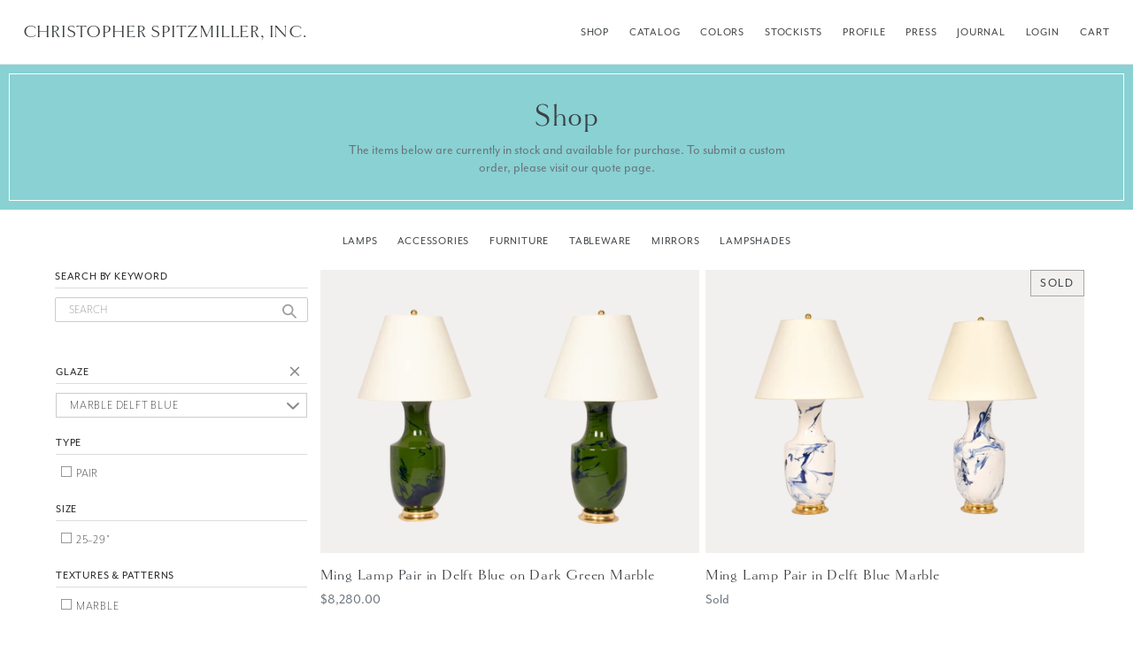

--- FILE ---
content_type: text/css
request_url: https://christopherspitzmiller.com/cdn/shop/t/7/assets/custom.css?v=173091584482750025201704218703
body_size: 4213
content:
.page-width{max-width:1500px;padding-left:10px;padding-right:10px}@media all and (min-width: 1024px){.page-width{padding-left:55px;padding-right:55px}}.template-page .page-width{padding-left:0;padding-right:0;max-width:none}.grid{margin-left:0}@media all and (min-width: 750px){.template-collection.catalog-page .grid{margin-left:-10px}}.template-page .main-content .grid__item{padding-left:0}.site-footer .page-width,.template-page .page-width.feature-row{max-width:1500px;margin:0 auto;padding-left:10px;padding-right:10px}@media all and (min-width: 750px){.site-footer .page-width,.template-page .page-width.feature-row{padding-left:55px;padding-right:55px}}.profile .slideshow{height:calc(94vh - 261px)!important}.profile .slideshow-wrapper{position:relative}.profile .slideshow-wrapper:after{content:"";position:absolute;bottom:2rem;left:calc(50% - .5rem);height:1rem;width:1rem;border-right:1px solid white;border-bottom:1px solid white;-webkit-transform:rotate(45deg);-ms-transform:rotate(45deg);transform:rotate(45deg)}.profile .feature-row{align-items:end}.profile .feature-row__item{flex:0 1 33.3333%}.profile .feature-row__item.feature-row__text{padding-top:0;flex:0 1 66.6666%}@media only screen and (min-width: 750px){#shopify-section-slideshow.index-section--flush,#shopify-section-slider-two.index-section--flush{margin-top:0}}#shopify-section-rich-text.index-section{padding-top:0}@media only screen and (min-width: 750px){.template-page .medium-up--push-one-twelfth{left:0;width:100%}.template-page .medium-up--five-sixths{width:100%}}:focus{outline:0px!important}.product-card:hover>*,.product-card:focus-within>*{opacity:1!important}html,body{font-family:mr-eaves-modern}body,input,textarea,button,select{line-height:1.3;font-family:mr-eaves-modern!important}h1,.h1,h2,.h2,h3,.h3,h4,.h4,h5,.h5,h6,.h6{font-family:Goldenbook,serif;text-transform:none;letter-spacing:.05rem}a{-webkit-transition:opacity .2s ease;-o-transition:opacity .5s ease;transition:opacity .5s ease}.btn--link:focus,#MobileNav:focus,#mobileNav:active,#header:focus,#header:active,nav:focus,nav:acitve,ul:active,ul:focus,button:focus{outline:0px!important}ul.mobile-nav:active,ul.mobile-nav:focus{outline:0px!important;outline-width:1px!important}@media all and (max-width: 750px){p{font-size:1.1em}}.rte a:not(.btn){border-bottom:none;padding-bottom:0}.product-card>*{transition:opacity .5s ease}h2{text-transform:uppercase}h4,.h4{font-family:Goldenbook,serif;font-size:1.35em}@media all and (min-width: 750px){h4,.h4{font-size:1.0625em}}h3{font-family:mr-eaves-modern,sans-serif;font-weight:200;text-transform:uppercase}.btn{background:none;color:#3d4246;border:1px solid #c5c5c5;font-family:mr-eaves-modern,sans-serif}@media only screen and (max-width: 749px){.page-width{padding-left:10px;padding-right:10px}}.site-header{padding:0 0 0 10px}@media all and (min-width: 750px){.site-header{padding:0 2vw}}@media only screen and (max-width: 749px){.site-header__logo{padding-left:0}}.main-content{padding-top:0}@media all and (min-width: 750px){.main-content{min-height:calc(100vh - 364px)}}.site-footer{background:#ececea;padding-bottom:45px;text-transform:uppercase;font-size:.8rem;letter-spacing:.05rem;margin:50px 0 0}@media all and (min-width: 750px){.site-footer .grid__item.text-center{text-align:left!important}}.site-footer__linklist{margin-top:8px}@media all and (min-width:750px){.site-footer__linklist{margin-top:55px}.site-footer .grid__item{width:15%}.site-footer .grid__item:last-of-type{width:25%}.site-footer__linklist--center .site-footer__linklist-item{display:block}}.grid__item.footer-logo-dyad img{margin-top:56px;max-width:60px;border:none!important}.site-footer__search{margin-top:34px}.input-group__btn .btn{display:none}.input-group__field{background:none;border-left:none;border-top:none;padding-left:0;border-radius:0}.search-header__input{border-bottom:1px solid rgba(000,000,000,.2);padding-left:5px;margin-top:.5rem}.search-page .input-group,.section-header .search-header{max-width:300px;margin:0 auto}.search-header{max-width:none}.search-header .icon{width:18px;height:18px;opacity:.5}.search-page h1{margin-top:1rem}.filter-sidebar-search{max-width:320px;margin:1em auto 0}@media all and (min-width:767px){.filter-sidebar-search{max-width:none;margin:0 auto 3em}}.filter-sidebar-search input{border:1px solid rgba(000,000,000,.2);padding-left:15px;text-transform:uppercase;color:#222;font-size:14px;font-weight:300;max-height:18px;margin-top:0;min-height:28px}.filter-sidebar-search h4{display:none}@media all and (min-width:767px){.filter-sidebar-search h4{display:block;min-width:150px;width:100%;text-align:left;margin-bottom:10px;padding-bottom:5px;padding-right:45px;color:#222;border-bottom:1px solid #ddd;text-transform:uppercase;font-size:.8rem!important;font-family:mr-eaves-modern,sans-serif;letter-spacing:.05rem;font-weight:500!important}}p.search-catalog{text-align:left;font-size:.9375em}.h2.site-header__logo{font-family:Goldenbook,serif;text-transform:uppercase}.site-header:focus{outline:0px!important}@media only screen and (min-width: 750px){.site-header nav.medium-up--one-half{width:72%}.site-header .site-nav{text-align:right}.site-header .medium-up--one-quarter.site-header__icons{width:3%;width:47px}}@media only screen and (min-width: 1024px){.h2.site-header__logo{white-space:nowrap}}.site-nav{text-transform:uppercase;font-size:.8rem;letter-spacing:.05rem}.site-nav a:hover{opacity:1}.site-nav a{position:relative;text-transform:uppercase;font-size:.8rem;letter-spacing:.05rem}.site-nav a:after{content:"";position:absolute;bottom:0;top:auto;left:10px;right:10px;width:0;height:1px;background:#969da2;-webkit-transition:width .2s ease;-o-transition:width .2s ease;transition:width .2s ease}li.site-nav--active a:after,.site-nav a:hover:after{width:calc(100% - 20px)}#CustomerLoginForm h1,.template-cart h1{margin:calc(10px + 3vh) 0 .5rem}a.site-header__cart .icon__fallback-text{position:relative!important;overflow:hidden;clip:none;height:auto;width:auto;padding:0;border:0;text-transform:uppercase;font-size:.82rem;letter-spacing:.05rem}@media all and (max-width: 750px){.site-header__cart{padding:.75em}}.mobile-nav-wrapper{left:0}.mobile-nav{text-transform:uppercase;font-size:.8rem;letter-spacing:.05rem;padding:0 0 0 10px}.mobile-nav__link,.mobile-nav__sublist-link{text-transform:uppercase;font-size:.9rem;letter-spacing:.05rem}.mobile-nav__link,.mobile-nav__sublist-link{padding:15px 30px 15px 0}.mobile-nav__dropdown .mobile-nav__sublist-header{font-family:mr-eaves-modern!important}.site-nav__link--button{text-transform:uppercase;font-size:.8rem;letter-spacing:.05rem}.mobile-nav li:first-of-type{display:none}.mobile-nav li a[aria-current=page]{text-decoration:543underline}@media all and (max-width: 750px){.site-header__menu{padding:1.1em 6px 1.1em 1.1em}}@media all and (max-width: 750px){.collection-links-dyad{display:none}}@media all and (min-width:750px){li.site-nav--has-dropdown{display:none}}.ui-admin-bar__body{display:none!important}.slideshow{height:calc(83vh - 230px)!important}@media all and (min-width: 750px){.slideshow{height:calc(83vh - 75px)!important}}#shopify-section-slider-two,#shopify-section-slideshow{padding-bottom:0}.slideshow__text-content{top:auto;bottom:5%;width:95%;-ms-transform:translateY(-10%)!important;-webkit-transform:translateY(-10%)!important;transform:translateY(-10%)!important;left:2.5%}.slideshow__text-content .page-width{max-width:400px;margin:0 auto;background:#ffffffd9;padding:calc(15px + 1.5vw) 20px;position:relative;opacity:0;transition:opacity 2.5s ease-in}.slideshow__text-content .page-width:before{content:"";position:absolute;top:10px;left:10px;right:10px;bottom:10px;border:1px solid rgba(000,000,000,.5);pointer-events:none;opacity:0;transition:opacity 2.5s ease-in}.slick-active .slideshow__text-content .page-width,.slick-active .slideshow__text-content .page-width:before{opacity:1}.slideshow__text-content h2{color:#53585c}.profile .slideshow__text-content{display:none}.slideshow__text-content .mega-subtitle{color:#53585c}@media only screen and (min-width: 750px){.slideshow__text-content .mega-subtitle{font-size:.9em;margin:0 auto;text-transform:uppercase;letter-spacing:.05em}}.slideshow a:hover{opacity:1}.ratio-container:after{padding-bottom:0!important}#section-imageplaques{padding:20px 0;background-color:#d5d3cf}@media all and (min-width: 750px){#section-imageplaques{padding:55px 0}}#section-imageplaques .section-header{display:none}#section-imageplaques .clickthrough{position:relative;float:left;width:100%;height:65vw;max-height:800px;display:block;overflow:hidden;margin:20px 0}#section-imageplaques a:hover{opacity:1}#section-imageplaques a:hover:before{border:1px solid rgba(000,000,000,.4)}#section-imageplaques .clickthrough:before{content:"";border:1px solid rgba(255,255,255,.8);transition:border .35s ease-in-out;position:absolute;top:10px;right:10px;bottom:10px;left:10px}#section-imageplaques .text-holder{position:absolute;left:50%;top:50%;-webkit-transform:translate(-50%,-50%);-ms-transform:translate(-50%,-50%);transform:translate(-50%,-50%);-webkit-transition:opacity .5s ease;-o-transition:opacity .5s ease;transition:opacity .5s ease;color:#fff;text-align:center;width:100%}#section-imageplaques h3{font-size:3.5em;letter-spacing:.25vmin;margin:0;color:#464b4f}#section-imageplaques h4{color:#464b4f}@media all and (min-width:750px){#section-imageplaques h3{font-size:5.5vmin}}#section-imageplaques .clickthrough img{object-fit:cover;width:100%;height:100%}@media screen and (min-width:765px){#section-imageplaques .clickthrough{float:left;width:calc(50% - 1.5rem);height:31vw;max-height:489px;margin:.75rem;max-width:671px}}#shopify-section-featured-collections{background-color:#e27e57;background-color:#b3a290;padding-bottom:55px}#shopify-section-featured-collections .product-price__price{color:#494d50}#shopify-section-1536093669531{padding:0;border:13px solid white}.template-index .hero__inner{position:relative}.template-index .hero__inner div{position:relative;font-weight:600}.template-index .hero__inner:before{content:"";position:absolute;top:0;right:0;left:0;bottom:0;background:#0b333840}.hero__inner{font-family:Goldenbook,serif;font-size:1.1rem}.hero__inner p{font-size:1.45rem}.template-index .hero__inner p{font-size:1.5rem}.hero__inner strong{font-family:mr-eaves-modern,sans-serif;font-weight:400;letter-spacing:.15rem;text-transform:uppercase;font-size:.95rem;position:relative;padding-top:3rem;display:block}.hero__inner strong:before{content:"";position:absolute;top:1rem;left:50%;-webkit-transform:translatex(-50%);-ms-transform:translatex(-50%);transform:translate(-50%);width:2rem;height:1px;background:#fff}#insta-feed{text-align:center;max-width:1500px;margin:0 auto;padding:55px 55px 15px}#insta-feed h2{text-transform:uppercase;font-family:mr-eaves-modern,sans-serif;font-size:.95rem;letter-spacing:.15rem}@media all and (max-width:620px){#insta-feed .instafeed-container{width:75%!important;padding-top:75%!important}}.stockists .section-header,header.collection-header{margin-bottom:3rem;padding:calc(30px + 1vh) 30px;position:relative;background:#89d1d3}body:not(.catalog-page) header.collection-header{margin-bottom:1.5rem}.stockists .section-header:before,header.collection-header:before{content:"";position:absolute;border:1px solid white;top:10px;right:10px;bottom:10px;left:10px}header.collection-header h1{margin-bottom:.5rem}.template-page:not(.stockists) .section-header h1{margin:calc(20px + 3vh) 0 calc(5px + 3vh)}.template-page.stockists-location .section-header h1{margin:calc(10px + 3vh) 0 .5rem}.section-header{margin:0 auto}.template-page.stockists-location .section-header{padding-bottom:calc(30px + 1vh)}.section-header .rte{max-width:500px;margin:0 auto}.main-content .grid__item{padding-left:7px}.grid--view-items{overflow:hidden}.main-content .grid__item img{width:100%;height:100%;object-fit:cover}.quote .main-content .grid__item img{width:auto;height:auto;object-fit:unset}.grid__item--featured-collections .grid-view-item__image-wrapper,.grid__item--featured-collections .grid-view-item__image-wrapper img,.grid-view-item__image-wrapper,.product-single__photo-wrapper,.product-single__photo img,.grid-view-item__image-wrapper img{max-width:none!important;max-height:none!important}@media all and (min-width: 750px){.grid__item--featured-collections .grid-view-item__image-wrapper,.grid-view-item__image-wrapper{height:22vw;height:25vw;max-height:395px!important;max-width:510px!important}}body:not(.catalog-page) .grid-view-item__image-wrapper{background:#efedeacc}@media only screen and (max-width: 749px){.small--one-half{width:100%!important}.main-content .grid__item{padding-left:0}}.product-featured-img{left:0;top:0;right:0;bottom:0;margin:auto}.catalog-page.template-collection .grid-view-item__image-wrapper{max-height:458px!important;max-width:688px!important}@media all and (max-width: 765px){.template-collection:not(.catalog-page) header.collection-header{margin-bottom:5px}}.template-collection.catalog-page .grid--uniform .medium-up--one-third:nth-child(3n+1){clear:none}@media all and (min-width: 750px){.template-collection.catalog-page .main-content .grid__item{padding-left:18px}}.template-collection.catalog-page .grid-view-item__image-wrapper{height:60vw;border:1px solid rgba(000,000,000,.2);position:relative}@media all and (min-width: 750px){.template-collection.catalog-page .grid-view-item__image-wrapper{height:32vw}}.template-collection.catalog-page .grid-view-item__image-wrapper:before{content:"";position:absolute;top:0;right:0;bottom:0;left:0;border:1px solid rgba(000,000,000,.2)}@media only screen and (min-width: 750px){.template-collection.catalog-page .medium-up--one-third{width:50%}}.template-collection.catalog-page header .grid__item{text-align:left}.template-collection.catalog-page header .grid{margin-left:0}.template-collection.catalog-page .grid__item{text-align:center}.template-collection.catalog-page .grid__item .h4{font-size:1.1rem}.catalog-page .product-single__photo{border:1px solid rgba(000,000,000,.2);padding-top:66.65%!important}.active-thumb .product-single__thumbnail-image{border:1px solid rgba(000,000,000,.2)}.thumbnails-wrapper .grid__item img{position:absolute;top:0;right:0;bottom:0;left:0}.product-single__thumbnail{position:relative;min-height:101px;min-height:7.5vw}@media all and (max-width: 750px){.product-single__thumbnails{height:50px}.product-single__thumbnail{height:43px}}.product-single__thumbnail-image{border:1px solid transparent}.product-single .thumbnails-wrapper .grid__item{padding-left:5px}.product-single .thumbnails-wrapper .grid__item:last-of-type{padding-left:5px}.product-single .thumbnails-wrapper .grid__item:first-of-type{padding-left:0}.product-single .thumbnails-wrapper .grid__item:nth-child(5),.product-single .thumbnails-wrapper .grid__item:nth-child(9){padding-left:0}.template-collection.catalog-page .product-card dl{display:none}@media screen and (min-width: 750px){.product-single .product-single__photo-wrapper{max-width:652px!important;max-width:680px!important;max-height:489px!important;overflow:hidden}}.product-single__price{font-size:1rem;border-bottom:1px solid rgba(0,0,0,.2);padding-bottom:.5rem;margin-top:.35rem}.btn[disabled],.shopify-payment-button [disabled].shopify-payment-button__button--unbranded{background:none;color:inherit}.product-form__cart-submit,.template-product a.btn{width:100%;display:block;font-family:mr-eaves-modern,sans-serif}.product-form__item{padding:0}@media all and (min-width: 750px){.product-form__cart-submit,a.btn.customize{width:50%}}.site-header__cart .site-header__cart-count{display:inline-block;position:relative;top:auto!important;right:auto!important;bottom:auto;left:auto}body:not(.catalog-page) .grid__item.product-single__photos{padding-left:0;max-width:680px}body:not(.catalog-page) .product-single__photo{background:#efedea99}@media all and (min-width: 750px){.product-single .grid__item:last-of-type{padding-left:1.5rem}}@media all and (min-width: 750px){.grid.product-single{margin-top:4rem}}.template-product h1{font-size:1.2rem;text-align:left}body.catalog-page.template-product h1{margin-bottom:30px;padding-bottom:.5rem;border-bottom:1px solid rgba(000,000,000,.2)}.product-single__description ul{margin:0 0 19.44444px;list-style-type:none;font-family:mr-eaves-modern,sans-serif!important;font-size:.95em;line-height:1.3;color:#3d4246!important}.product-single__description ul strong{text-transform:uppercase;width:175px;display:inline-block;font-weight:500;letter-spacing:.05rem;color:#3d4246!important}.product-single__description ul span,.product-single__description p{font-family:mr-eaves-modern,sans-serif!important;color:#3d4246!important}.return-link-wrapper a.btn{width:30%;min-width:300px;margin:0 auto}.section-header__title{display:none}.section-header__title.show-header{display:block}a.catalog-link{display:block;text-transform:uppercase;width:100%;margin-bottom:2em;font-size:14px;letter-spacing:.05rem}#shopify-section-related-products hr{border-bottom:none}#shopify-section-related-products .grid-uniform{margin-left:0}@media all and (min-width: 750px){#shopify-section-related-products .grid-uniform{margin-left:-7px}}#shopify-section-related-products .grid.grid--uniform.grid--view-items{margin-left:0}.catalog-page #shopify-section-related-products .grid__item img{border:none}h2.product-related.section-header__title.show-header{padding-top:1.2rem;border-top:1px solid rgba(000,000,000,.2);display:block;font-family:mr-eaves-modern,sans-serif;font-weight:400;text-transform:uppercase;font-size:.9rem;letter-spacing:.05rem}.profile h1{font-size:0px;margin:0!important}.dyad-plaque{text-align:center;line-height:1.6;padding:calc(30px + 3vh) 30px;position:relative;background:#1a1a44;color:#fff;font-family:Goldenbook,serif;font-size:2.5vmin;font-size:1.7rem;background:#173352;background:-moz-linear-gradient(left,rgba(23,51,82,1) 0%,rgba(14,25,36,1) 100%);background:-webkit-linear-gradient(left,rgba(23,51,82,1) 0%,rgba(14,25,36,1) 100%);background:linear-gradient(to right,#173352,#0e1924);filter:progid:DXImageTransform.Microsoft.gradient(startColorstr="#173352",endColorstr="#0e1924",GradientType=1)}.dyad-plaque:after{content:"";position:absolute;border:1px solid white;top:7px;right:7px;bottom:7px;left:7px}.dyad-plaque div{max-width:500px;margin:0 auto}.stockists .section-header{margin-bottom:0}.stockists-intro{background:#a1dadc;text-align:center;padding:4rem 0}.stockists-intro h2{line-height:1.5;margin:3rem auto .25rem}.stockists-intro a{text-transform:uppercase;letter-spacing:.05em;font-size:.85em;color:#6f7c85}.dyad-list-content.dyad-gutter{padding-top:55px}.dyad-list-content h2{border-bottom:1px solid rgba(000,000,000,.2);padding-bottom:.75rem;margin-bottom:.75rem}.dyad-gutter{padding:0 1rem}@media all and (min-width:750px){.dyad-gutter{max-width:1200px;max-width:1500px;margin:0 auto;padding:0 55px}.dyad-list-content div{display:inline-block;width:46%;vertical-align:top}.dyad-list-content div:last-of-type{margin-left:4%}}.press-grid{display:-webkit-box;display:-ms-flexbox;display:flex;-ms-flex-wrap:wrap;flex-wrap:wrap;-webkit-box-orient:horizontal;-webkit-box-direction:normal;-ms-flex-direction:row;flex-direction:row;-webkit-box-pack:justify;-ms-flex-pack:justify;justify-content:space-between;margin:1.5rem auto 0;max-width:1500px;position:relative;padding:0 55px}.rte .press-grid a:not(.btn){border-bottom:none!important;opacity:.6;font-style:italic;color:#878e95}.press-grid-item{width:100%;text-align:left;margin-bottom:2.5rem}.press-grid-item h2{font-family:mr-eaves-modern,sans-serif;font-size:1rem;margin:.5rem 0 .1rem;text-transform:none;letter-spacing:normal}.press-grid-item ul{list-style-type:none;margin:0;padding:0;line-height:1.35}.press-grid-item li{margin-bottom:0}@media all and (min-width: 500px) and (max-width: 750px){.press-grid-item{width:48%}}@media all and (min-width: 750px){.press-grid-item{width:23%}}.press-grid img{width:100%}.press-grid figure{margin:0;width:100%}.press-grid li em{opacity:.7}.press .section-header .rte{max-width:1200px;max-width:1500px;margin:0 auto}.care .section-header.text-center .rte{text-align:left!important;max-width:700px;padding:0 10px}.care .section-header.text-center h1{text-align:center!important}.quote .page-width{padding-left:10px;padding-right:10px;max-width:1200px;max-width:1500px}@media all and (min-width: 750px){.quote .page-width{padding-left:55px;padding-right:55px}}.contact-form{text-transform:uppercase;font-size:.9rem}@media all and (max-width: 750px){.site-footer__search{max-width:320px;margin:1em auto 0}}input,textarea,select{border-radius:0;color:#3d4246;border:1px solid rgba(000,000,000,.2);font-size:.9rem;text-transform:uppercase}.contact-form-wrapper-dyad{min-width:260px}@media all and (min-width: 750px){.contact-form-wrapper-dyad{width:350px;border:1px solid rgba(000,000,000,.2);padding:2%}}.contact-form-wrapper-dyad .form-vertical [type=submit]{width:100%;background:#615e5d;color:#fff;border:none;border-radius:0}.contact-form-wrapper-dyad h2{text-transform:none;text-align:center;padding-bottom:.5rem;margin:1rem 0 2rem;border-bottom:1px solid rgba(000,000,000,.2);font-size:1.3rem}p.dyad-form-note{text-transform:none;font-style:italic}.custom-options h2{font-family:mr-eaves-modern,sans-serif;font-size:.9rem;margin-bottom:.5rem}.custom-options h3{font-size:.8rem}.custom-options section{margin-bottom:2rem}.custom-grid{display:-webkit-box;display:-ms-flexbox;display:flex;-ms-flex-wrap:wrap;flex-wrap:wrap;-webkit-box-orient:horizontal;-webkit-box-direction:normal;-ms-flex-direction:row;flex-direction:row;-webkit-box-pack:justify;-ms-flex-pack:justify;justify-content:space-between;margin:0 auto}.quote .main-content .grid__item img{width:100%}.custom-grid-item{width:calc(50% - 6px)}@media all and (min-width: 750px){.contact-form-wrapper-dyad,.custom-options{display:inline-block;vertical-align:top}.custom-options{width:calc(100% - 353px);padding-left:2%}.custom-grid-item{width:calc(33.3333% - 6px);font-size:.54rem}}@media all and (min-width:1024px){.custom-grid-item{width:calc(16.6666667% - 6px)}}.collection-grid-item a:hover,.grid-view-item--sold-out .grid-view-item__image{opacity:1}.grid-view-item.grid-view-item--sold-out.product-card:after{content:"SOLD";position:absolute;right:0;top:0;bottom:auto;left:auto;padding:.35em .75em;border:1px solid rgba(000,000,000,.3);letter-spacing:.1em;font-size:.9em}body:not(.catalog-page).template-list-collections header.collection-header{margin-bottom:2.85rem}.template-list-collections .collection-grid-item{position:relative}.template-list-collections .collection-grid-item:hover:after{border:1px solid rgba(000,000,000,.4)}.template-list-collections .collection-grid-item:after{content:"";position:absolute;top:10px;left:10px;right:10px;bottom:10px;border:1px solid white;transition:border .35s ease-in-out;pointer-events:none}.template-list-collections .collection-grid-item{padding-bottom:67%}.template-list-collections .collection-grid-item__link:focus{border:none}.template-list-collections .collection-grid-item__title{font-size:3em;color:#3c4146}.collection-grid-item__title-wrapper:before{opacity:.03}@media only screen and (min-width: 750px){.template-list-collections .collection-grid-item{margin-bottom:6px}.template-list-collections .collection-grid-item__title{font-size:5vmin}}.filter-menu{text-transform:uppercase;font-size:.8rem;font-family:mr-eaves-modern,sans-serif;letter-spacing:.05rem;margin-bottom:0!important}@media all and (max-width:750px){.filter-menu{padding-bottom:15px!important}}.filter-menu h4{text-transform:uppercase;font-size:.8rem!important;font-family:mr-eaves-modern,sans-serif;letter-spacing:.05rem;font-weight:500!important}.filter-group li.selected a{font-weight:400}.filter-group .filter-clear{right:0!important;border-radius:0!important}.filter-menu .pt-mobile-header a.pt-nav-toggle span,.filter-menu .pt-mobile-header a.pt-nav-toggle span:before,.filter-menu .pt-mobile-header a.pt-nav-toggle span:after{height:2px!important;width:18px!important}.filter-menu .pt-mobile-header a.pt-nav-toggle p{margin:0 0 0 36px!important;font-size:21px!important;line-height:40px;font-weight:400;top:-18px!important;letter-spacing:.1em}#pt-nav-toggle p{font-size:19px!important}.filter-menu .pt-mobile-header a.pt-nav-toggle span:after{bottom:-6px!important}.filter-menu .pt-mobile-header a.pt-nav-toggle span:before{top:-6px!important}.filter-menu .pt-mobile-header a.pt-nav-toggle.active span:before{top:0!important}.site-header__cart-count{border-radius:0;top:.2rem!important;right:-.6rem;min-width:2px!important;height:auto!important}.site-header__cart-count .icon__fallback-text{display:none!important}.site-header__cart-count span{color:#000;font-weight:400;color:#2fabaf}.site-header__cart-count{background:none}#info-print{display:none}@media print{#info-print{display:block}.site-header nav,.site-header__icons-wrapper,.catalog-link,.btn.product-form__cart-submit,.product-price__price,#ProductSection-related-products,.thumbnails-wrapper,a.btn.customize,.site-footer{display:none!important}.site-header{padding:0}.site-header.border-bottom{border-bottom:1px solid transparent!important;margin-bottom:10pt!important}.page-width{padding-left:0!important;padding-right:0!important}.grid.product-single{margin-top:0 !importantd}.catalog-page .product-single__photo,.product-single__photo{padding-top:0!important}.main-content .grid__item img{position:relative!important;max-width:400pt!important;margin:0;display:none}.main-content .grid__item img:first-of-type{display:block}.main-content .grid__item img:first-of-type{border:1px solid rgba(000,000,000,.2)!important}.template-product h1{margin-top:10pt}.catalog-page .product-single__photo{border:1px solid transparent!important}}.pagination{line-height:1}.pagination a{color:#5d6165}.pagination .prev,.pagination .next{display:inline-block;padding:.35em .5em .25em;border:1px solid rgba(000,000,000,.2);font-size:1.2em}.pagination .prev{margin-right:.5em}.pagination .next{margin-left:.5em}#insta-feed img{border:2px solid white}@media all and (min-width: 750px){.site-header__account{display:none}}
/*# sourceMappingURL=/cdn/shop/t/7/assets/custom.css.map?v=173091584482750025201704218703 */
